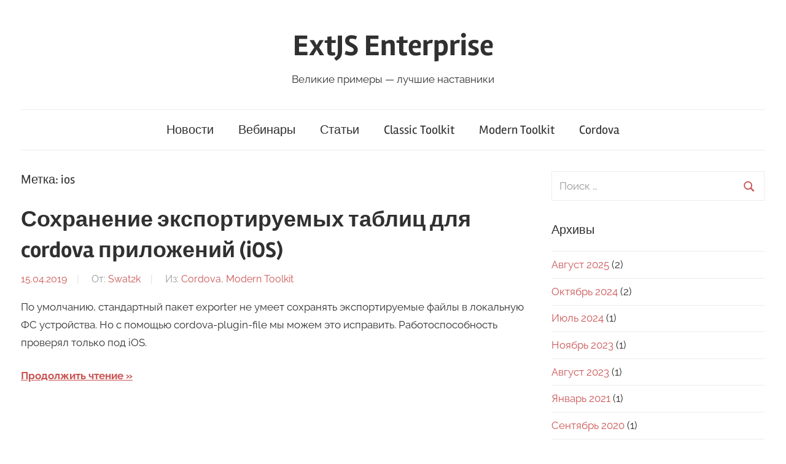

--- FILE ---
content_type: text/html; charset=UTF-8
request_url: https://extjs.club/tag/ios/
body_size: 11387
content:
<!DOCTYPE html>
<html lang="ru-RU">

<head>
<meta charset="UTF-8">
<meta name="viewport" content="width=device-width, initial-scale=1">
<link rel="profile" href="http://gmpg.org/xfn/11">

<title>ios &#8212; ExtJS Enterprise</title>
<meta name='robots' content='max-image-preview:large' />
	<style>img:is([sizes="auto" i], [sizes^="auto," i]) { contain-intrinsic-size: 3000px 1500px }</style>
	<link rel='dns-prefetch' href='//stats.wp.com' />
<link rel="alternate" type="application/rss+xml" title="ExtJS Enterprise &raquo; Лента" href="https://extjs.club/feed/" />
<link rel="alternate" type="application/rss+xml" title="ExtJS Enterprise &raquo; Лента комментариев" href="https://extjs.club/comments/feed/" />
<link rel="alternate" type="application/rss+xml" title="ExtJS Enterprise &raquo; Лента метки ios" href="https://extjs.club/tag/ios/feed/" />
<script type="text/javascript">
/* <![CDATA[ */
window._wpemojiSettings = {"baseUrl":"https:\/\/s.w.org\/images\/core\/emoji\/16.0.1\/72x72\/","ext":".png","svgUrl":"https:\/\/s.w.org\/images\/core\/emoji\/16.0.1\/svg\/","svgExt":".svg","source":{"concatemoji":"https:\/\/extjs.club\/wp-includes\/js\/wp-emoji-release.min.js?ver=6.8.3"}};
/*! This file is auto-generated */
!function(s,n){var o,i,e;function c(e){try{var t={supportTests:e,timestamp:(new Date).valueOf()};sessionStorage.setItem(o,JSON.stringify(t))}catch(e){}}function p(e,t,n){e.clearRect(0,0,e.canvas.width,e.canvas.height),e.fillText(t,0,0);var t=new Uint32Array(e.getImageData(0,0,e.canvas.width,e.canvas.height).data),a=(e.clearRect(0,0,e.canvas.width,e.canvas.height),e.fillText(n,0,0),new Uint32Array(e.getImageData(0,0,e.canvas.width,e.canvas.height).data));return t.every(function(e,t){return e===a[t]})}function u(e,t){e.clearRect(0,0,e.canvas.width,e.canvas.height),e.fillText(t,0,0);for(var n=e.getImageData(16,16,1,1),a=0;a<n.data.length;a++)if(0!==n.data[a])return!1;return!0}function f(e,t,n,a){switch(t){case"flag":return n(e,"\ud83c\udff3\ufe0f\u200d\u26a7\ufe0f","\ud83c\udff3\ufe0f\u200b\u26a7\ufe0f")?!1:!n(e,"\ud83c\udde8\ud83c\uddf6","\ud83c\udde8\u200b\ud83c\uddf6")&&!n(e,"\ud83c\udff4\udb40\udc67\udb40\udc62\udb40\udc65\udb40\udc6e\udb40\udc67\udb40\udc7f","\ud83c\udff4\u200b\udb40\udc67\u200b\udb40\udc62\u200b\udb40\udc65\u200b\udb40\udc6e\u200b\udb40\udc67\u200b\udb40\udc7f");case"emoji":return!a(e,"\ud83e\udedf")}return!1}function g(e,t,n,a){var r="undefined"!=typeof WorkerGlobalScope&&self instanceof WorkerGlobalScope?new OffscreenCanvas(300,150):s.createElement("canvas"),o=r.getContext("2d",{willReadFrequently:!0}),i=(o.textBaseline="top",o.font="600 32px Arial",{});return e.forEach(function(e){i[e]=t(o,e,n,a)}),i}function t(e){var t=s.createElement("script");t.src=e,t.defer=!0,s.head.appendChild(t)}"undefined"!=typeof Promise&&(o="wpEmojiSettingsSupports",i=["flag","emoji"],n.supports={everything:!0,everythingExceptFlag:!0},e=new Promise(function(e){s.addEventListener("DOMContentLoaded",e,{once:!0})}),new Promise(function(t){var n=function(){try{var e=JSON.parse(sessionStorage.getItem(o));if("object"==typeof e&&"number"==typeof e.timestamp&&(new Date).valueOf()<e.timestamp+604800&&"object"==typeof e.supportTests)return e.supportTests}catch(e){}return null}();if(!n){if("undefined"!=typeof Worker&&"undefined"!=typeof OffscreenCanvas&&"undefined"!=typeof URL&&URL.createObjectURL&&"undefined"!=typeof Blob)try{var e="postMessage("+g.toString()+"("+[JSON.stringify(i),f.toString(),p.toString(),u.toString()].join(",")+"));",a=new Blob([e],{type:"text/javascript"}),r=new Worker(URL.createObjectURL(a),{name:"wpTestEmojiSupports"});return void(r.onmessage=function(e){c(n=e.data),r.terminate(),t(n)})}catch(e){}c(n=g(i,f,p,u))}t(n)}).then(function(e){for(var t in e)n.supports[t]=e[t],n.supports.everything=n.supports.everything&&n.supports[t],"flag"!==t&&(n.supports.everythingExceptFlag=n.supports.everythingExceptFlag&&n.supports[t]);n.supports.everythingExceptFlag=n.supports.everythingExceptFlag&&!n.supports.flag,n.DOMReady=!1,n.readyCallback=function(){n.DOMReady=!0}}).then(function(){return e}).then(function(){var e;n.supports.everything||(n.readyCallback(),(e=n.source||{}).concatemoji?t(e.concatemoji):e.wpemoji&&e.twemoji&&(t(e.twemoji),t(e.wpemoji)))}))}((window,document),window._wpemojiSettings);
/* ]]> */
</script>
<link rel='stylesheet' id='chronus-theme-fonts-css' href='https://extjs.club/wp-content/fonts/880b6e51db4692f17642cd1605ff4de4.css?ver=20201110' type='text/css' media='all' />
<style id='wp-emoji-styles-inline-css' type='text/css'>

	img.wp-smiley, img.emoji {
		display: inline !important;
		border: none !important;
		box-shadow: none !important;
		height: 1em !important;
		width: 1em !important;
		margin: 0 0.07em !important;
		vertical-align: -0.1em !important;
		background: none !important;
		padding: 0 !important;
	}
</style>
<link rel='stylesheet' id='wp-block-library-css' href='https://extjs.club/wp-includes/css/dist/block-library/style.min.css?ver=6.8.3' type='text/css' media='all' />
<style id='classic-theme-styles-inline-css' type='text/css'>
/*! This file is auto-generated */
.wp-block-button__link{color:#fff;background-color:#32373c;border-radius:9999px;box-shadow:none;text-decoration:none;padding:calc(.667em + 2px) calc(1.333em + 2px);font-size:1.125em}.wp-block-file__button{background:#32373c;color:#fff;text-decoration:none}
</style>
<link rel='stylesheet' id='mediaelement-css' href='https://extjs.club/wp-includes/js/mediaelement/mediaelementplayer-legacy.min.css?ver=4.2.17' type='text/css' media='all' />
<link rel='stylesheet' id='wp-mediaelement-css' href='https://extjs.club/wp-includes/js/mediaelement/wp-mediaelement.min.css?ver=6.8.3' type='text/css' media='all' />
<style id='jetpack-sharing-buttons-style-inline-css' type='text/css'>
.jetpack-sharing-buttons__services-list{display:flex;flex-direction:row;flex-wrap:wrap;gap:0;list-style-type:none;margin:5px;padding:0}.jetpack-sharing-buttons__services-list.has-small-icon-size{font-size:12px}.jetpack-sharing-buttons__services-list.has-normal-icon-size{font-size:16px}.jetpack-sharing-buttons__services-list.has-large-icon-size{font-size:24px}.jetpack-sharing-buttons__services-list.has-huge-icon-size{font-size:36px}@media print{.jetpack-sharing-buttons__services-list{display:none!important}}.editor-styles-wrapper .wp-block-jetpack-sharing-buttons{gap:0;padding-inline-start:0}ul.jetpack-sharing-buttons__services-list.has-background{padding:1.25em 2.375em}
</style>
<style id='global-styles-inline-css' type='text/css'>
:root{--wp--preset--aspect-ratio--square: 1;--wp--preset--aspect-ratio--4-3: 4/3;--wp--preset--aspect-ratio--3-4: 3/4;--wp--preset--aspect-ratio--3-2: 3/2;--wp--preset--aspect-ratio--2-3: 2/3;--wp--preset--aspect-ratio--16-9: 16/9;--wp--preset--aspect-ratio--9-16: 9/16;--wp--preset--color--black: #000000;--wp--preset--color--cyan-bluish-gray: #abb8c3;--wp--preset--color--white: #ffffff;--wp--preset--color--pale-pink: #f78da7;--wp--preset--color--vivid-red: #cf2e2e;--wp--preset--color--luminous-vivid-orange: #ff6900;--wp--preset--color--luminous-vivid-amber: #fcb900;--wp--preset--color--light-green-cyan: #7bdcb5;--wp--preset--color--vivid-green-cyan: #00d084;--wp--preset--color--pale-cyan-blue: #8ed1fc;--wp--preset--color--vivid-cyan-blue: #0693e3;--wp--preset--color--vivid-purple: #9b51e0;--wp--preset--color--primary: #cc5555;--wp--preset--color--secondary: #b33c3c;--wp--preset--color--tertiary: #992222;--wp--preset--color--accent: #91cc56;--wp--preset--color--highlight: #239999;--wp--preset--color--light-gray: #f0f0f0;--wp--preset--color--gray: #999999;--wp--preset--color--dark-gray: #303030;--wp--preset--gradient--vivid-cyan-blue-to-vivid-purple: linear-gradient(135deg,rgba(6,147,227,1) 0%,rgb(155,81,224) 100%);--wp--preset--gradient--light-green-cyan-to-vivid-green-cyan: linear-gradient(135deg,rgb(122,220,180) 0%,rgb(0,208,130) 100%);--wp--preset--gradient--luminous-vivid-amber-to-luminous-vivid-orange: linear-gradient(135deg,rgba(252,185,0,1) 0%,rgba(255,105,0,1) 100%);--wp--preset--gradient--luminous-vivid-orange-to-vivid-red: linear-gradient(135deg,rgba(255,105,0,1) 0%,rgb(207,46,46) 100%);--wp--preset--gradient--very-light-gray-to-cyan-bluish-gray: linear-gradient(135deg,rgb(238,238,238) 0%,rgb(169,184,195) 100%);--wp--preset--gradient--cool-to-warm-spectrum: linear-gradient(135deg,rgb(74,234,220) 0%,rgb(151,120,209) 20%,rgb(207,42,186) 40%,rgb(238,44,130) 60%,rgb(251,105,98) 80%,rgb(254,248,76) 100%);--wp--preset--gradient--blush-light-purple: linear-gradient(135deg,rgb(255,206,236) 0%,rgb(152,150,240) 100%);--wp--preset--gradient--blush-bordeaux: linear-gradient(135deg,rgb(254,205,165) 0%,rgb(254,45,45) 50%,rgb(107,0,62) 100%);--wp--preset--gradient--luminous-dusk: linear-gradient(135deg,rgb(255,203,112) 0%,rgb(199,81,192) 50%,rgb(65,88,208) 100%);--wp--preset--gradient--pale-ocean: linear-gradient(135deg,rgb(255,245,203) 0%,rgb(182,227,212) 50%,rgb(51,167,181) 100%);--wp--preset--gradient--electric-grass: linear-gradient(135deg,rgb(202,248,128) 0%,rgb(113,206,126) 100%);--wp--preset--gradient--midnight: linear-gradient(135deg,rgb(2,3,129) 0%,rgb(40,116,252) 100%);--wp--preset--font-size--small: 16px;--wp--preset--font-size--medium: 24px;--wp--preset--font-size--large: 36px;--wp--preset--font-size--x-large: 42px;--wp--preset--font-size--extra-large: 48px;--wp--preset--font-size--huge: 64px;--wp--preset--spacing--20: 0.44rem;--wp--preset--spacing--30: 0.67rem;--wp--preset--spacing--40: 1rem;--wp--preset--spacing--50: 1.5rem;--wp--preset--spacing--60: 2.25rem;--wp--preset--spacing--70: 3.38rem;--wp--preset--spacing--80: 5.06rem;--wp--preset--shadow--natural: 6px 6px 9px rgba(0, 0, 0, 0.2);--wp--preset--shadow--deep: 12px 12px 50px rgba(0, 0, 0, 0.4);--wp--preset--shadow--sharp: 6px 6px 0px rgba(0, 0, 0, 0.2);--wp--preset--shadow--outlined: 6px 6px 0px -3px rgba(255, 255, 255, 1), 6px 6px rgba(0, 0, 0, 1);--wp--preset--shadow--crisp: 6px 6px 0px rgba(0, 0, 0, 1);}:where(.is-layout-flex){gap: 0.5em;}:where(.is-layout-grid){gap: 0.5em;}body .is-layout-flex{display: flex;}.is-layout-flex{flex-wrap: wrap;align-items: center;}.is-layout-flex > :is(*, div){margin: 0;}body .is-layout-grid{display: grid;}.is-layout-grid > :is(*, div){margin: 0;}:where(.wp-block-columns.is-layout-flex){gap: 2em;}:where(.wp-block-columns.is-layout-grid){gap: 2em;}:where(.wp-block-post-template.is-layout-flex){gap: 1.25em;}:where(.wp-block-post-template.is-layout-grid){gap: 1.25em;}.has-black-color{color: var(--wp--preset--color--black) !important;}.has-cyan-bluish-gray-color{color: var(--wp--preset--color--cyan-bluish-gray) !important;}.has-white-color{color: var(--wp--preset--color--white) !important;}.has-pale-pink-color{color: var(--wp--preset--color--pale-pink) !important;}.has-vivid-red-color{color: var(--wp--preset--color--vivid-red) !important;}.has-luminous-vivid-orange-color{color: var(--wp--preset--color--luminous-vivid-orange) !important;}.has-luminous-vivid-amber-color{color: var(--wp--preset--color--luminous-vivid-amber) !important;}.has-light-green-cyan-color{color: var(--wp--preset--color--light-green-cyan) !important;}.has-vivid-green-cyan-color{color: var(--wp--preset--color--vivid-green-cyan) !important;}.has-pale-cyan-blue-color{color: var(--wp--preset--color--pale-cyan-blue) !important;}.has-vivid-cyan-blue-color{color: var(--wp--preset--color--vivid-cyan-blue) !important;}.has-vivid-purple-color{color: var(--wp--preset--color--vivid-purple) !important;}.has-black-background-color{background-color: var(--wp--preset--color--black) !important;}.has-cyan-bluish-gray-background-color{background-color: var(--wp--preset--color--cyan-bluish-gray) !important;}.has-white-background-color{background-color: var(--wp--preset--color--white) !important;}.has-pale-pink-background-color{background-color: var(--wp--preset--color--pale-pink) !important;}.has-vivid-red-background-color{background-color: var(--wp--preset--color--vivid-red) !important;}.has-luminous-vivid-orange-background-color{background-color: var(--wp--preset--color--luminous-vivid-orange) !important;}.has-luminous-vivid-amber-background-color{background-color: var(--wp--preset--color--luminous-vivid-amber) !important;}.has-light-green-cyan-background-color{background-color: var(--wp--preset--color--light-green-cyan) !important;}.has-vivid-green-cyan-background-color{background-color: var(--wp--preset--color--vivid-green-cyan) !important;}.has-pale-cyan-blue-background-color{background-color: var(--wp--preset--color--pale-cyan-blue) !important;}.has-vivid-cyan-blue-background-color{background-color: var(--wp--preset--color--vivid-cyan-blue) !important;}.has-vivid-purple-background-color{background-color: var(--wp--preset--color--vivid-purple) !important;}.has-black-border-color{border-color: var(--wp--preset--color--black) !important;}.has-cyan-bluish-gray-border-color{border-color: var(--wp--preset--color--cyan-bluish-gray) !important;}.has-white-border-color{border-color: var(--wp--preset--color--white) !important;}.has-pale-pink-border-color{border-color: var(--wp--preset--color--pale-pink) !important;}.has-vivid-red-border-color{border-color: var(--wp--preset--color--vivid-red) !important;}.has-luminous-vivid-orange-border-color{border-color: var(--wp--preset--color--luminous-vivid-orange) !important;}.has-luminous-vivid-amber-border-color{border-color: var(--wp--preset--color--luminous-vivid-amber) !important;}.has-light-green-cyan-border-color{border-color: var(--wp--preset--color--light-green-cyan) !important;}.has-vivid-green-cyan-border-color{border-color: var(--wp--preset--color--vivid-green-cyan) !important;}.has-pale-cyan-blue-border-color{border-color: var(--wp--preset--color--pale-cyan-blue) !important;}.has-vivid-cyan-blue-border-color{border-color: var(--wp--preset--color--vivid-cyan-blue) !important;}.has-vivid-purple-border-color{border-color: var(--wp--preset--color--vivid-purple) !important;}.has-vivid-cyan-blue-to-vivid-purple-gradient-background{background: var(--wp--preset--gradient--vivid-cyan-blue-to-vivid-purple) !important;}.has-light-green-cyan-to-vivid-green-cyan-gradient-background{background: var(--wp--preset--gradient--light-green-cyan-to-vivid-green-cyan) !important;}.has-luminous-vivid-amber-to-luminous-vivid-orange-gradient-background{background: var(--wp--preset--gradient--luminous-vivid-amber-to-luminous-vivid-orange) !important;}.has-luminous-vivid-orange-to-vivid-red-gradient-background{background: var(--wp--preset--gradient--luminous-vivid-orange-to-vivid-red) !important;}.has-very-light-gray-to-cyan-bluish-gray-gradient-background{background: var(--wp--preset--gradient--very-light-gray-to-cyan-bluish-gray) !important;}.has-cool-to-warm-spectrum-gradient-background{background: var(--wp--preset--gradient--cool-to-warm-spectrum) !important;}.has-blush-light-purple-gradient-background{background: var(--wp--preset--gradient--blush-light-purple) !important;}.has-blush-bordeaux-gradient-background{background: var(--wp--preset--gradient--blush-bordeaux) !important;}.has-luminous-dusk-gradient-background{background: var(--wp--preset--gradient--luminous-dusk) !important;}.has-pale-ocean-gradient-background{background: var(--wp--preset--gradient--pale-ocean) !important;}.has-electric-grass-gradient-background{background: var(--wp--preset--gradient--electric-grass) !important;}.has-midnight-gradient-background{background: var(--wp--preset--gradient--midnight) !important;}.has-small-font-size{font-size: var(--wp--preset--font-size--small) !important;}.has-medium-font-size{font-size: var(--wp--preset--font-size--medium) !important;}.has-large-font-size{font-size: var(--wp--preset--font-size--large) !important;}.has-x-large-font-size{font-size: var(--wp--preset--font-size--x-large) !important;}
:where(.wp-block-post-template.is-layout-flex){gap: 1.25em;}:where(.wp-block-post-template.is-layout-grid){gap: 1.25em;}
:where(.wp-block-columns.is-layout-flex){gap: 2em;}:where(.wp-block-columns.is-layout-grid){gap: 2em;}
:root :where(.wp-block-pullquote){font-size: 1.5em;line-height: 1.6;}
</style>
<link rel='stylesheet' id='chronus-stylesheet-css' href='https://extjs.club/wp-content/themes/chronus/style.css?ver=2.1.2' type='text/css' media='all' />
<link rel='stylesheet' id='chronus-safari-flexbox-fixes-css' href='https://extjs.club/wp-content/themes/chronus/assets/css/safari-flexbox-fixes.css?ver=20200420' type='text/css' media='all' />
<link rel='stylesheet' id='fancybox-css' href='https://extjs.club/wp-content/plugins/easy-fancybox/fancybox/1.5.4/jquery.fancybox.min.css?ver=6.8.3' type='text/css' media='screen' />
<style id='fancybox-inline-css' type='text/css'>
#fancybox-outer{background:#ffffff}#fancybox-content{background:#ffffff;border-color:#ffffff;color:#000000;}#fancybox-title,#fancybox-title-float-main{color:#fff}
</style>
<link rel='stylesheet' id='enlighterjs-css' href='https://extjs.club/wp-content/plugins/enlighter/cache/enlighterjs.min.css?ver=ADgM6nPu9ilGMs3' type='text/css' media='all' />
<script type="text/javascript" src="https://extjs.club/wp-content/themes/chronus/assets/js/svgxuse.min.js?ver=1.2.6" id="svgxuse-js"></script>
<script type="text/javascript" src="https://extjs.club/wp-includes/js/jquery/jquery.min.js?ver=3.7.1" id="jquery-core-js"></script>
<script type="text/javascript" src="https://extjs.club/wp-includes/js/jquery/jquery-migrate.min.js?ver=3.4.1" id="jquery-migrate-js"></script>
<link rel="https://api.w.org/" href="https://extjs.club/wp-json/" /><link rel="alternate" title="JSON" type="application/json" href="https://extjs.club/wp-json/wp/v2/tags/87" /><link rel="EditURI" type="application/rsd+xml" title="RSD" href="https://extjs.club/xmlrpc.php?rsd" />
<meta name="generator" content="WordPress 6.8.3" />
	<style>img#wpstats{display:none}</style>
				<style type="text/css" id="wp-custom-css">
			.EnlighterJSWrapper {
	max-height: 500px;
}		</style>
		</head>

<body class="archive tag tag-ios tag-87 wp-embed-responsive wp-theme-chronus">

	<a class="skip-link screen-reader-text" href="#content">Перейти к содержимому</a>

	
	
	
	<div id="page" class="hfeed site">

		
		<header id="masthead" class="site-header clearfix" role="banner">

			<div class="header-main container clearfix">

				<div id="logo" class="site-branding clearfix">

										
			<p class="site-title"><a href="https://extjs.club/" rel="home">ExtJS Enterprise</a></p>

								
			<p class="site-description">Великие примеры — лучшие наставники</p>

			
				</div><!-- .site-branding -->

			</div><!-- .header-main -->

			

	<div id="main-navigation-wrap" class="primary-navigation-wrap">

		<button class="primary-menu-toggle menu-toggle" aria-controls="primary-menu" aria-expanded="false" >
			<svg class="icon icon-menu" aria-hidden="true" role="img"> <use xlink:href="https://extjs.club/wp-content/themes/chronus/assets/icons/genericons-neue.svg#menu"></use> </svg><svg class="icon icon-close" aria-hidden="true" role="img"> <use xlink:href="https://extjs.club/wp-content/themes/chronus/assets/icons/genericons-neue.svg#close"></use> </svg>			<span class="menu-toggle-text">Меню</span>
		</button>

		<div class="primary-navigation">

			<nav id="site-navigation" class="main-navigation" role="navigation"  aria-label="Основное меню">

				<ul id="primary-menu" class="menu"><li id="menu-item-44" class="menu-item menu-item-type-taxonomy menu-item-object-category menu-item-44"><a href="https://extjs.club/category/news/">Новости</a></li>
<li id="menu-item-561" class="menu-item menu-item-type-taxonomy menu-item-object-category menu-item-561"><a href="https://extjs.club/category/webinars/">Вебинары</a></li>
<li id="menu-item-91" class="menu-item menu-item-type-taxonomy menu-item-object-category menu-item-91"><a href="https://extjs.club/category/articles/">Статьи</a></li>
<li id="menu-item-35" class="menu-item menu-item-type-taxonomy menu-item-object-category menu-item-35"><a href="https://extjs.club/category/classic-toolkit/">Classic Toolkit</a></li>
<li id="menu-item-37" class="menu-item menu-item-type-taxonomy menu-item-object-category menu-item-37"><a href="https://extjs.club/category/modern-toolkit/">Modern Toolkit</a></li>
<li id="menu-item-36" class="menu-item menu-item-type-taxonomy menu-item-object-category menu-item-36"><a href="https://extjs.club/category/cordova/">Cordova</a></li>
</ul>			</nav><!-- #site-navigation -->

		</div><!-- .primary-navigation -->

	</div>



		</header><!-- #masthead -->

		
		
		
		<div id="content" class="site-content container clearfix">

	<section id="primary" class="content-archive content-area">
		<main id="main" class="site-main" role="main">

		
			<header class="page-header">

				<h1 class="archive-title">Метка: <span>ios</span></h1>				
			</header><!-- .page-header -->

			<div class="post-wrapper">

			
<article id="post-568" class="post-568 post type-post status-publish format-standard hentry category-cordova category-modern-toolkit tag-6-7-0 tag-cordova tag-exporter tag-extjs tag-ios tag-modern">

	
	<header class="entry-header">

		<h2 class="entry-title"><a href="https://extjs.club/2019/04/15/%d1%81%d0%be%d1%85%d1%80%d0%b0%d0%bd%d0%b5%d0%bd%d0%b8%d0%b5-%d1%8d%d0%ba%d1%81%d0%bf%d0%be%d1%80%d1%82%d0%b8%d1%80%d1%83%d0%b5%d0%bc%d1%8b%d1%85-%d1%82%d0%b0%d0%b1%d0%bb%d0%b8%d1%86-%d0%b4%d0%bb/" rel="bookmark">Сохранение экспортируемых таблиц для cordova приложений (iOS)</a></h2>
		<div class="entry-meta"><span class="meta-date"><a href="https://extjs.club/2019/04/15/%d1%81%d0%be%d1%85%d1%80%d0%b0%d0%bd%d0%b5%d0%bd%d0%b8%d0%b5-%d1%8d%d0%ba%d1%81%d0%bf%d0%be%d1%80%d1%82%d0%b8%d1%80%d1%83%d0%b5%d0%bc%d1%8b%d1%85-%d1%82%d0%b0%d0%b1%d0%bb%d0%b8%d1%86-%d0%b4%d0%bb/" title="21:19" rel="bookmark"><time class="entry-date published updated" datetime="2019-04-15T21:19:23+03:00">15.04.2019</time></a></span><span class="meta-author"> От: <span class="author vcard"><a class="url fn n" href="https://extjs.club/author/swat2k/" title="Посмотреть все записи Swat2k" rel="author">Swat2k</a></span></span><span class="meta-category"> Из: <a href="https://extjs.club/category/cordova/" rel="category tag">Cordova</a>, <a href="https://extjs.club/category/modern-toolkit/" rel="category tag">Modern Toolkit</a></span></div>
	</header><!-- .entry-header -->

	<div class="entry-content entry-excerpt clearfix">
		<p>По умолчанию, стандартный пакет exporter не умеет сохранять экспортируемые файлы в локальную ФС устройства. Но с помощью cordova-plugin-file мы можем это исправить. Работоспособность проверял только под iOS.</p>
		
			<a href="https://extjs.club/2019/04/15/%d1%81%d0%be%d1%85%d1%80%d0%b0%d0%bd%d0%b5%d0%bd%d0%b8%d0%b5-%d1%8d%d0%ba%d1%81%d0%bf%d0%be%d1%80%d1%82%d0%b8%d1%80%d1%83%d0%b5%d0%bc%d1%8b%d1%85-%d1%82%d0%b0%d0%b1%d0%bb%d0%b8%d1%86-%d0%b4%d0%bb/" class="more-link">Продолжить чтение</a>

				</div><!-- .entry-content -->

</article>

			</div>

			
		</main><!-- #main -->
	</section><!-- #primary -->

	
	<section id="secondary" class="sidebar widget-area clearfix" role="complementary">

		<aside id="search-8" class="widget widget_search clearfix">
<form role="search" method="get" class="search-form" action="https://extjs.club/">
	<label>
		<span class="screen-reader-text">Поиск для:</span>
		<input type="search" class="search-field"
			placeholder="Поиск &hellip;"
			value="" name="s"
			title="Поиск для:" />
	</label>
	<button type="submit" class="search-submit">
		<svg class="icon icon-search" aria-hidden="true" role="img"> <use xlink:href="https://extjs.club/wp-content/themes/chronus/assets/icons/genericons-neue.svg#search"></use> </svg>		<span class="screen-reader-text">Поиск</span>
	</button>
</form>
</aside><aside id="archives-4" class="widget widget_archive clearfix"><div class="widget-header"><h3 class="widget-title">Архивы</h3></div>
			<ul>
					<li><a href='https://extjs.club/2025/08/'>Август 2025</a>&nbsp;(2)</li>
	<li><a href='https://extjs.club/2024/10/'>Октябрь 2024</a>&nbsp;(2)</li>
	<li><a href='https://extjs.club/2024/07/'>Июль 2024</a>&nbsp;(1)</li>
	<li><a href='https://extjs.club/2023/11/'>Ноябрь 2023</a>&nbsp;(1)</li>
	<li><a href='https://extjs.club/2023/08/'>Август 2023</a>&nbsp;(1)</li>
	<li><a href='https://extjs.club/2021/01/'>Январь 2021</a>&nbsp;(1)</li>
	<li><a href='https://extjs.club/2020/09/'>Сентябрь 2020</a>&nbsp;(1)</li>
	<li><a href='https://extjs.club/2020/08/'>Август 2020</a>&nbsp;(1)</li>
	<li><a href='https://extjs.club/2020/05/'>Май 2020</a>&nbsp;(1)</li>
	<li><a href='https://extjs.club/2019/11/'>Ноябрь 2019</a>&nbsp;(1)</li>
	<li><a href='https://extjs.club/2019/07/'>Июль 2019</a>&nbsp;(1)</li>
	<li><a href='https://extjs.club/2019/04/'>Апрель 2019</a>&nbsp;(2)</li>
	<li><a href='https://extjs.club/2019/02/'>Февраль 2019</a>&nbsp;(1)</li>
	<li><a href='https://extjs.club/2019/01/'>Январь 2019</a>&nbsp;(1)</li>
	<li><a href='https://extjs.club/2018/11/'>Ноябрь 2018</a>&nbsp;(1)</li>
	<li><a href='https://extjs.club/2018/10/'>Октябрь 2018</a>&nbsp;(1)</li>
	<li><a href='https://extjs.club/2018/08/'>Август 2018</a>&nbsp;(1)</li>
	<li><a href='https://extjs.club/2018/07/'>Июль 2018</a>&nbsp;(9)</li>
	<li><a href='https://extjs.club/2018/06/'>Июнь 2018</a>&nbsp;(5)</li>
	<li><a href='https://extjs.club/2018/05/'>Май 2018</a>&nbsp;(5)</li>
	<li><a href='https://extjs.club/2018/04/'>Апрель 2018</a>&nbsp;(6)</li>
	<li><a href='https://extjs.club/2018/03/'>Март 2018</a>&nbsp;(6)</li>
			</ul>

			</aside><aside id="tag_cloud-3" class="widget widget_tag_cloud clearfix"><div class="widget-header"><h3 class="widget-title">Метки</h3></div><div class="tagcloud"><a href="https://extjs.club/tag/6-6/" class="tag-cloud-link tag-link-37 tag-link-position-1" style="font-size: 18.992592592593pt;" aria-label="6.6 (22 элемента)">6.6</a>
<a href="https://extjs.club/tag/6-7-0/" class="tag-cloud-link tag-link-89 tag-link-position-2" style="font-size: 9.8666666666667pt;" aria-label="6.7.0 (2 элемента)">6.7.0</a>
<a href="https://extjs.club/tag/6-x/" class="tag-cloud-link tag-link-17 tag-link-position-3" style="font-size: 9.8666666666667pt;" aria-label="6.x (2 элемента)">6.x</a>
<a href="https://extjs.club/tag/boundlist/" class="tag-cloud-link tag-link-116 tag-link-position-4" style="font-size: 8pt;" aria-label="boundlist (1 элемент)">boundlist</a>
<a href="https://extjs.club/tag/bug/" class="tag-cloud-link tag-link-108 tag-link-position-5" style="font-size: 9.8666666666667pt;" aria-label="bug (2 элемента)">bug</a>
<a href="https://extjs.club/tag/button/" class="tag-cloud-link tag-link-64 tag-link-position-6" style="font-size: 9.8666666666667pt;" aria-label="button (2 элемента)">button</a>
<a href="https://extjs.club/tag/classic/" class="tag-cloud-link tag-link-101 tag-link-position-7" style="font-size: 11.111111111111pt;" aria-label="classic (3 элемента)">classic</a>
<a href="https://extjs.club/tag/cmd/" class="tag-cloud-link tag-link-55 tag-link-position-8" style="font-size: 9.8666666666667pt;" aria-label="cmd (2 элемента)">cmd</a>
<a href="https://extjs.club/tag/combobox/" class="tag-cloud-link tag-link-50 tag-link-position-9" style="font-size: 12.148148148148pt;" aria-label="combobox (4 элемента)">combobox</a>
<a href="https://extjs.club/tag/cordova/" class="tag-cloud-link tag-link-86 tag-link-position-10" style="font-size: 11.111111111111pt;" aria-label="cordova (3 элемента)">cordova</a>
<a href="https://extjs.club/tag/css/" class="tag-cloud-link tag-link-122 tag-link-position-11" style="font-size: 8pt;" aria-label="css (1 элемент)">css</a>
<a href="https://extjs.club/tag/email/" class="tag-cloud-link tag-link-88 tag-link-position-12" style="font-size: 8pt;" aria-label="email (1 элемент)">email</a>
<a href="https://extjs.club/tag/examples/" class="tag-cloud-link tag-link-119 tag-link-position-13" style="font-size: 8pt;" aria-label="examples (1 элемент)">examples</a>
<a href="https://extjs.club/tag/exporter/" class="tag-cloud-link tag-link-85 tag-link-position-14" style="font-size: 9.8666666666667pt;" aria-label="exporter (2 элемента)">exporter</a>
<a href="https://extjs.club/tag/extjs/" class="tag-cloud-link tag-link-14 tag-link-position-15" style="font-size: 22pt;" aria-label="extjs (44 элемента)">extjs</a>
<a href="https://extjs.club/tag/extjs-29075/" class="tag-cloud-link tag-link-110 tag-link-position-16" style="font-size: 8pt;" aria-label="EXTJS-29075 (1 элемент)">EXTJS-29075</a>
<a href="https://extjs.club/tag/extjs-7/" class="tag-cloud-link tag-link-91 tag-link-position-17" style="font-size: 9.8666666666667pt;" aria-label="extjs 7 (2 элемента)">extjs 7</a>
<a href="https://extjs.club/tag/extjs-7-x/" class="tag-cloud-link tag-link-90 tag-link-position-18" style="font-size: 8pt;" aria-label="extjs 7.x (1 элемент)">extjs 7.x</a>
<a href="https://extjs.club/tag/field/" class="tag-cloud-link tag-link-62 tag-link-position-19" style="font-size: 11.111111111111pt;" aria-label="field (3 элемента)">field</a>
<a href="https://extjs.club/tag/gap/" class="tag-cloud-link tag-link-127 tag-link-position-20" style="font-size: 8pt;" aria-label="gap (1 элемент)">gap</a>
<a href="https://extjs.club/tag/grid/" class="tag-cloud-link tag-link-34 tag-link-position-21" style="font-size: 14.222222222222pt;" aria-label="grid (7 элементов)">grid</a>
<a href="https://extjs.club/tag/grid-layout/" class="tag-cloud-link tag-link-126 tag-link-position-22" style="font-size: 8pt;" aria-label="grid layout (1 элемент)">grid layout</a>
<a href="https://extjs.club/tag/indexeddb/" class="tag-cloud-link tag-link-124 tag-link-position-23" style="font-size: 8pt;" aria-label="indexeddb (1 элемент)">indexeddb</a>
<a href="https://extjs.club/tag/ios/" class="tag-cloud-link tag-link-87 tag-link-position-24" style="font-size: 8pt;" aria-label="ios (1 элемент)">ios</a>
<a href="https://extjs.club/tag/ios-13/" class="tag-cloud-link tag-link-94 tag-link-position-25" style="font-size: 8pt;" aria-label="ios 13 (1 элемент)">ios 13</a>
<a href="https://extjs.club/tag/layout/" class="tag-cloud-link tag-link-128 tag-link-position-26" style="font-size: 8pt;" aria-label="layout (1 элемент)">layout</a>
<a href="https://extjs.club/tag/menu/" class="tag-cloud-link tag-link-51 tag-link-position-27" style="font-size: 9.8666666666667pt;" aria-label="menu (2 элемента)">menu</a>
<a href="https://extjs.club/tag/modern/" class="tag-cloud-link tag-link-84 tag-link-position-28" style="font-size: 13.703703703704pt;" aria-label="modern (6 элементов)">modern</a>
<a href="https://extjs.club/tag/next/" class="tag-cloud-link tag-link-125 tag-link-position-29" style="font-size: 8pt;" aria-label="next (1 элемент)">next</a>
<a href="https://extjs.club/tag/open-tooling/" class="tag-cloud-link tag-link-81 tag-link-position-30" style="font-size: 9.8666666666667pt;" aria-label="open tooling (2 элемента)">open tooling</a>
<a href="https://extjs.club/tag/override/" class="tag-cloud-link tag-link-99 tag-link-position-31" style="font-size: 8pt;" aria-label="override (1 элемент)">override</a>
<a href="https://extjs.club/tag/phonegap/" class="tag-cloud-link tag-link-92 tag-link-position-32" style="font-size: 8pt;" aria-label="phonegap (1 элемент)">phonegap</a>
<a href="https://extjs.club/tag/picker/" class="tag-cloud-link tag-link-115 tag-link-position-33" style="font-size: 8pt;" aria-label="picker (1 элемент)">picker</a>
<a href="https://extjs.club/tag/plugin/" class="tag-cloud-link tag-link-36 tag-link-position-34" style="font-size: 9.8666666666667pt;" aria-label="plugin (2 элемента)">plugin</a>
<a href="https://extjs.club/tag/qtip/" class="tag-cloud-link tag-link-109 tag-link-position-35" style="font-size: 8pt;" aria-label="qtip (1 элемент)">qtip</a>
<a href="https://extjs.club/tag/recording/" class="tag-cloud-link tag-link-80 tag-link-position-36" style="font-size: 12.148148148148pt;" aria-label="recording (4 элемента)">recording</a>
<a href="https://extjs.club/tag/selection-model/" class="tag-cloud-link tag-link-60 tag-link-position-37" style="font-size: 8pt;" aria-label="selection model (1 элемент)">selection model</a>
<a href="https://extjs.club/tag/state/" class="tag-cloud-link tag-link-114 tag-link-position-38" style="font-size: 8pt;" aria-label="state (1 элемент)">state</a>
<a href="https://extjs.club/tag/store/" class="tag-cloud-link tag-link-112 tag-link-position-39" style="font-size: 8pt;" aria-label="store (1 элемент)">store</a>
<a href="https://extjs.club/tag/tailwind/" class="tag-cloud-link tag-link-121 tag-link-position-40" style="font-size: 8pt;" aria-label="tailwind (1 элемент)">tailwind</a>
<a href="https://extjs.club/tag/tooltip/" class="tag-cloud-link tag-link-35 tag-link-position-41" style="font-size: 9.8666666666667pt;" aria-label="tooltip (2 элемента)">tooltip</a>
<a href="https://extjs.club/tag/torsten-dinkheller/" class="tag-cloud-link tag-link-120 tag-link-position-42" style="font-size: 8pt;" aria-label="Torsten Dinkheller (1 элемент)">Torsten Dinkheller</a>
<a href="https://extjs.club/tag/upgrade/" class="tag-cloud-link tag-link-83 tag-link-position-43" style="font-size: 8pt;" aria-label="upgrade (1 элемент)">upgrade</a>
<a href="https://extjs.club/tag/webinar/" class="tag-cloud-link tag-link-79 tag-link-position-44" style="font-size: 12.148148148148pt;" aria-label="webinar (4 элемента)">webinar</a>
<a href="https://extjs.club/tag/xtemplate/" class="tag-cloud-link tag-link-45 tag-link-position-45" style="font-size: 9.8666666666667pt;" aria-label="xtemplate (2 элемента)">xtemplate</a></div>
</aside>
	</section><!-- #secondary -->



	</div><!-- #content -->

	
	<div id="footer" class="footer-wrap">

		<footer id="colophon" class="site-footer container clearfix" role="contentinfo">

			<div id="footer-text" class="site-info">
								
		<span class="credit-link">
			Тема WordPress: Chronus от ThemeZee.		</span>

					</div><!-- .site-info -->

		</footer><!-- #colophon -->

	</div>

</div><!-- #page -->

<script type="speculationrules">
{"prefetch":[{"source":"document","where":{"and":[{"href_matches":"\/*"},{"not":{"href_matches":["\/wp-*.php","\/wp-admin\/*","\/wp-content\/uploads\/*","\/wp-content\/*","\/wp-content\/plugins\/*","\/wp-content\/themes\/chronus\/*","\/*\\?(.+)"]}},{"not":{"selector_matches":"a[rel~=\"nofollow\"]"}},{"not":{"selector_matches":".no-prefetch, .no-prefetch a"}}]},"eagerness":"conservative"}]}
</script>
<script type="text/javascript" id="chronus-navigation-js-extra">
/* <![CDATA[ */
var chronusScreenReaderText = {"expand":"\u0420\u0430\u0437\u0432\u0435\u0440\u043d\u0443\u0442\u044c \u0434\u043e\u0447\u0435\u0440\u043d\u0435\u0435 \u043c\u0435\u043d\u044e","collapse":"\u0421\u0432\u0435\u0440\u043d\u0443\u0442\u044c \u0434\u043e\u0447\u0435\u0440\u043d\u0435\u0435 \u043c\u0435\u043d\u044e","icon":"<svg class=\"icon icon-expand\" aria-hidden=\"true\" role=\"img\"> <use xlink:href=\"https:\/\/extjs.club\/wp-content\/themes\/chronus\/assets\/icons\/genericons-neue.svg#expand\"><\/use> <\/svg>"};
/* ]]> */
</script>
<script type="text/javascript" src="https://extjs.club/wp-content/themes/chronus/assets/js/navigation.min.js?ver=20220224" id="chronus-navigation-js"></script>
<script type="text/javascript" src="https://extjs.club/wp-content/plugins/easy-fancybox/vendor/purify.min.js?ver=6.8.3" id="fancybox-purify-js"></script>
<script type="text/javascript" id="jquery-fancybox-js-extra">
/* <![CDATA[ */
var efb_i18n = {"close":"\u0417\u0430\u043a\u0440\u044b\u0442\u044c","next":"\u0421\u043b\u0435\u0434\u0443\u044e\u0449\u0438\u0439","prev":"\u041f\u0440\u0435\u0434\u044b\u0434\u0443\u0449\u0438\u0439","startSlideshow":"\u0417\u0430\u043f\u0443\u0441\u0442\u0438\u0442\u044c \u0441\u043b\u0430\u0439\u0434-\u0448\u043e\u0443","toggleSize":"\u0420\u0430\u0437\u043c\u0435\u0440 \u0442\u0443\u043c\u0431\u043b\u0435\u0440\u0430"};
/* ]]> */
</script>
<script type="text/javascript" src="https://extjs.club/wp-content/plugins/easy-fancybox/fancybox/1.5.4/jquery.fancybox.min.js?ver=6.8.3" id="jquery-fancybox-js"></script>
<script type="text/javascript" id="jquery-fancybox-js-after">
/* <![CDATA[ */
var fb_timeout, fb_opts={'autoScale':true,'showCloseButton':true,'width':560,'height':340,'margin':20,'pixelRatio':'false','padding':10,'centerOnScroll':false,'enableEscapeButton':true,'speedIn':300,'speedOut':300,'overlayShow':true,'hideOnOverlayClick':true,'overlayColor':'#000','overlayOpacity':0.6,'minViewportWidth':320,'minVpHeight':320,'disableCoreLightbox':'true','enableBlockControls':'true','fancybox_openBlockControls':'true' };
if(typeof easy_fancybox_handler==='undefined'){
var easy_fancybox_handler=function(){
jQuery([".nolightbox","a.wp-block-file__button","a.pin-it-button","a[href*='pinterest.com\/pin\/create']","a[href*='facebook.com\/share']","a[href*='twitter.com\/share']"].join(',')).addClass('nofancybox');
jQuery('a.fancybox-close').on('click',function(e){e.preventDefault();jQuery.fancybox.close()});
/* IMG */
						var unlinkedImageBlocks=jQuery(".wp-block-image > img:not(.nofancybox,figure.nofancybox>img)");
						unlinkedImageBlocks.wrap(function() {
							var href = jQuery( this ).attr( "src" );
							return "<a href='" + href + "'></a>";
						});
var fb_IMG_select=jQuery('a[href*=".jpg" i]:not(.nofancybox,li.nofancybox>a,figure.nofancybox>a),area[href*=".jpg" i]:not(.nofancybox),a[href*=".png" i]:not(.nofancybox,li.nofancybox>a,figure.nofancybox>a),area[href*=".png" i]:not(.nofancybox),a[href*=".webp" i]:not(.nofancybox,li.nofancybox>a,figure.nofancybox>a),area[href*=".webp" i]:not(.nofancybox),a[href*=".jpeg" i]:not(.nofancybox,li.nofancybox>a,figure.nofancybox>a),area[href*=".jpeg" i]:not(.nofancybox)');
fb_IMG_select.addClass('fancybox image');
var fb_IMG_sections=jQuery('.gallery,.wp-block-gallery,.tiled-gallery,.wp-block-jetpack-tiled-gallery,.ngg-galleryoverview,.ngg-imagebrowser,.nextgen_pro_blog_gallery,.nextgen_pro_film,.nextgen_pro_horizontal_filmstrip,.ngg-pro-masonry-wrapper,.ngg-pro-mosaic-container,.nextgen_pro_sidescroll,.nextgen_pro_slideshow,.nextgen_pro_thumbnail_grid,.tiled-gallery');
fb_IMG_sections.each(function(){jQuery(this).find(fb_IMG_select).attr('rel','gallery-'+fb_IMG_sections.index(this));});
jQuery('a.fancybox,area.fancybox,.fancybox>a').each(function(){jQuery(this).fancybox(jQuery.extend(true,{},fb_opts,{'transition':'elastic','transitionIn':'elastic','transitionOut':'elastic','opacity':false,'hideOnContentClick':false,'titleShow':true,'titlePosition':'over','titleFromAlt':true,'showNavArrows':true,'enableKeyboardNav':true,'cyclic':false,'mouseWheel':'true','changeSpeed':250,'changeFade':300}))});
};};
jQuery(easy_fancybox_handler);jQuery(document).on('post-load',easy_fancybox_handler);
/* ]]> */
</script>
<script type="text/javascript" src="https://extjs.club/wp-content/plugins/easy-fancybox/vendor/jquery.easing.min.js?ver=1.4.1" id="jquery-easing-js"></script>
<script type="text/javascript" src="https://extjs.club/wp-content/plugins/easy-fancybox/vendor/jquery.mousewheel.min.js?ver=3.1.13" id="jquery-mousewheel-js"></script>
<script type="text/javascript" src="https://extjs.club/wp-content/plugins/enlighter/cache/enlighterjs.min.js?ver=ADgM6nPu9ilGMs3" id="enlighterjs-js"></script>
<script type="text/javascript" id="enlighterjs-js-after">
/* <![CDATA[ */
!function(e,n){if("undefined"!=typeof EnlighterJS){var o={"selectors":{"block":"pre.EnlighterJSRAW","inline":"code.EnlighterJSRAW"},"options":{"indent":2,"ampersandCleanup":true,"linehover":true,"rawcodeDbclick":false,"textOverflow":"break","linenumbers":false,"theme":"beyond","language":"generic","retainCssClasses":false,"collapse":false,"toolbarOuter":"","toolbarTop":"{BTN_RAW}{BTN_COPY}{BTN_WINDOW}{BTN_WEBSITE}","toolbarBottom":""}};(e.EnlighterJSINIT=function(){EnlighterJS.init(o.selectors.block,o.selectors.inline,o.options)})()}else{(n&&(n.error||n.log)||function(){})("Error: EnlighterJS resources not loaded yet!")}}(window,console);
/* ]]> */
</script>
<script type="text/javascript" id="jetpack-stats-js-before">
/* <![CDATA[ */
_stq = window._stq || [];
_stq.push([ "view", JSON.parse("{\"v\":\"ext\",\"blog\":\"190589739\",\"post\":\"0\",\"tz\":\"3\",\"srv\":\"extjs.club\",\"arch_tag\":\"ios\",\"arch_results\":\"1\",\"j\":\"1:14.9.1\"}") ]);
_stq.push([ "clickTrackerInit", "190589739", "0" ]);
/* ]]> */
</script>
<script type="text/javascript" src="https://stats.wp.com/e-202604.js" id="jetpack-stats-js" defer="defer" data-wp-strategy="defer"></script>

</body>
</html>
